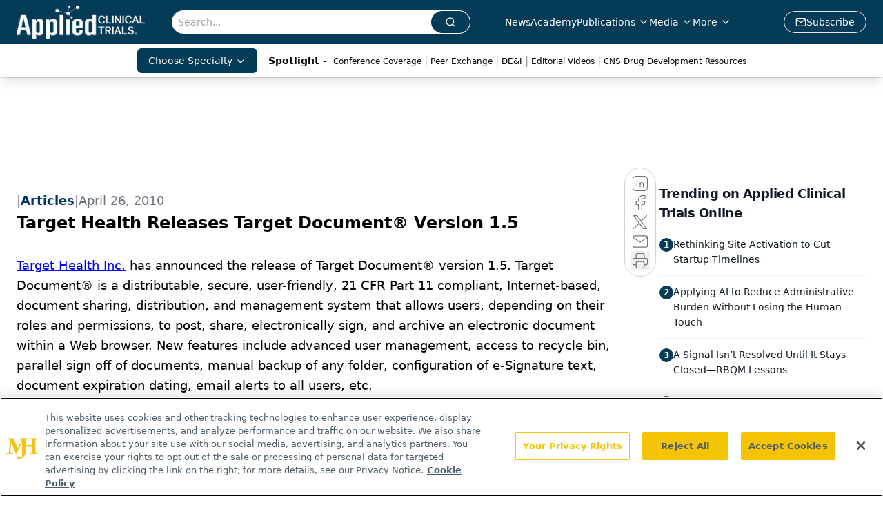

--- FILE ---
content_type: text/html; charset=utf-8
request_url: https://www.google.com/recaptcha/api2/aframe
body_size: 184
content:
<!DOCTYPE HTML><html><head><meta http-equiv="content-type" content="text/html; charset=UTF-8"></head><body><script nonce="Z2j9vf8GgSS5MOqu52XtXA">/** Anti-fraud and anti-abuse applications only. See google.com/recaptcha */ try{var clients={'sodar':'https://pagead2.googlesyndication.com/pagead/sodar?'};window.addEventListener("message",function(a){try{if(a.source===window.parent){var b=JSON.parse(a.data);var c=clients[b['id']];if(c){var d=document.createElement('img');d.src=c+b['params']+'&rc='+(localStorage.getItem("rc::a")?sessionStorage.getItem("rc::b"):"");window.document.body.appendChild(d);sessionStorage.setItem("rc::e",parseInt(sessionStorage.getItem("rc::e")||0)+1);localStorage.setItem("rc::h",'1768922401458');}}}catch(b){}});window.parent.postMessage("_grecaptcha_ready", "*");}catch(b){}</script></body></html>

--- FILE ---
content_type: application/javascript
request_url: https://api.lightboxcdn.com/z9gd/43372/www.appliedclinicaltrialsonline.com/jsonp/z?cb=1768922387389&dre=l&callback=jQuery1124023645655763099116_1768922387350&_=1768922387351
body_size: 1020
content:
jQuery1124023645655763099116_1768922387350({"success":true,"dre":"l","response":"[base64].chBkGiQMZwYY9IhM7IB6WIgAdwwATQSAaycqWgYo.[base64]"});